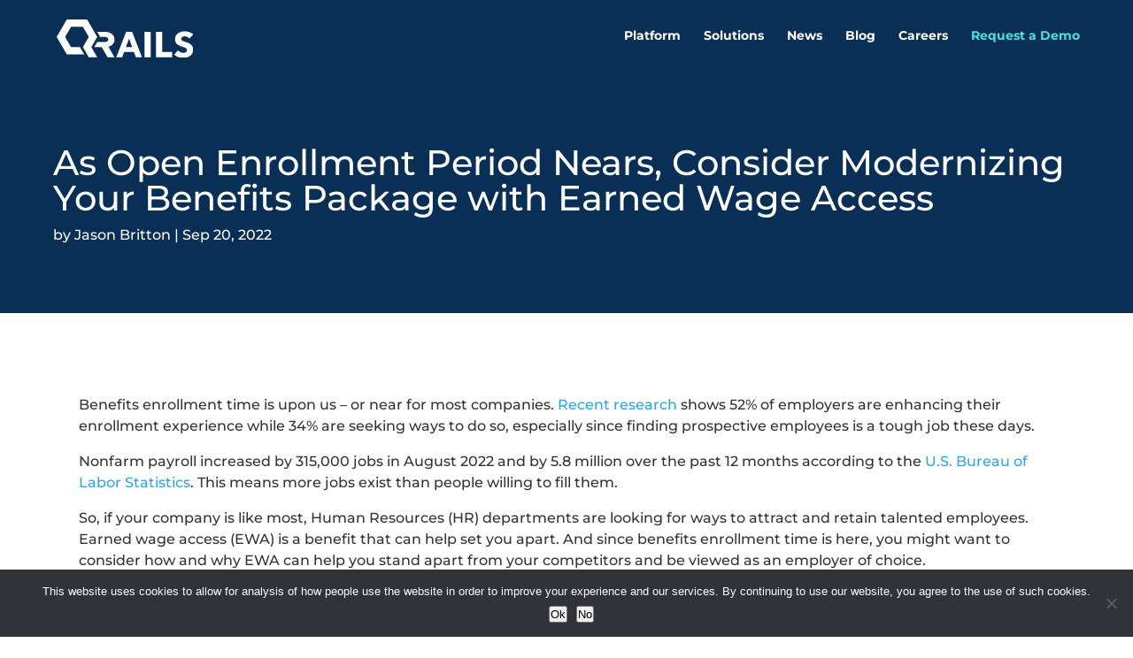

--- FILE ---
content_type: text/css
request_url: https://qrails.com/wp-content/themes/Divi-child/style.css?ver=4.27.5
body_size: 2242
content:
/* 
 Theme Name:     Divi Child
 Author:         Dutch Hoffman
 Author URI:     http://www.devbydutch.com
 Description:    Custom Divi Child Theme
 Template:       Divi
*/ 


/* ----------- PUT YOUR CUSTOM CSS BELOW THIS LINE -- DO NOT EDIT ABOVE THIS LINE -------------- */

/* ---- displaynones & globals ---- */

li.hidden-menu { display:none !important; }
.grecaptcha-badge { visibility: hidden !important; }
.re-captcha-notice { font-size: .8em; line-height: 1.4em; margin-top: 15px; color: #8e8e8e; }
.re-captcha-notice a { color: #b1b1b1; }
.trans { -webkit-transition: all 0.8s ease-in-out; -moz-transition: all 0.8s ease-in-out; -o-transition: all 0.8s ease-in-out; -ms-transition: all 0.8s ease-in-out; transition: all 0.8s ease-in-out; }
table.tablestyled, table.tablestyled tr, table.tablestyled td { border: none !important; }

/* ---- Wrappers ---- */
.container, .et_pb_row { position: relative; width: 95%; max-width: 1160px; margin: auto; }
/* ---- Wrappers ---- */

/* ---- List Fixes ---- */
.entry-content ol, .entry-content ul { padding: 1.6em 0 23px 2.2em;list-style-position: outside !important; }
.custom-list ul { list-style-type: none; list-style-position: outside !important; margin-top:0px; margin-left:20px!important; }
.custom-list ul li { padding-left: 0!important; margin-bottom: 10px; margin-top:0px!important; }
.custom-list ul li:before { content: '\e052'; color: #0b76b6; font-family: 'ETMODULES'; margin-right: 20px; margin-left: -37px; font-size: 1em; }
.custom-list.white ul li:before { color: #ffffff; }
/* ---- List Fixes ---- */

/* Header */
.nav li ul { width: auto; }
#top-menu li a::after { content: ''; display: block; width: 0; height: 2px; background: #fff; transition: width .3s; margin-top:5px; }
#top-menu li a:hover::after { width: 100%; /*transition: width .3s; */ }
#top-menu li ul li {display: block; }
#top-menu li li a { width: 100%; white-space: nowrap; display: block; }
#top-menu > li:last-child .sub-menu { position: absolute; right: 0; }
.et_primary_nav_dropdown_animation_slide #et-top-navigation ul li:hover > ul { -webkit-animation: fadeRight .4s ease-in-out; animation: fadeRight .4s ease-in-out; }
/* ***** hamburger icon ***** */
span.mobile_menu_bar:before { color:#ffffff; }
/* ***** hamburger icon ***** */
/* Header */

/* Menu */
/*change Divi hamburger menu to X */
.mobile_nav .mobile_menu_bar:before { color:#ffffff; }
.mobile_nav.opened .mobile_menu_bar:before { content: 'M'; }
/* Menu */

/* Home */
.home-hero-collage {
background:url('https://qrails.devbydutch.com/wp-content/uploads/2021/05/bgnd-q-home-hero.png') 600px 0px/contain no-repeat
}
.home-news-feed .dnxt-blurb-description { padding: 0 37px 27px 37px; border: none !important; }
.home-news-feed .dnxt-blurb-description:hover { border: none !important; }
.home-news-feed img { margin-top: -2px !important; width:101% !important; }
.carousel-home h3, .home-news-feed h3 { font-weight: 800; color: #fff; }
.carousel-home .carousel-image { margin:0 auto 27px; }
/* Home */

/* Press */
.news-bold b, .news-bold strong { color:#959595; }
/* Press */
/* Form Styles */
.fullwidth-field { width: 100% !important; background:#f6f8fa !important; border-radius:3px; border-collapse:collapse; border: 1px solid #cbd6e3; font-size: 18px; line-height: 32px; margin-bottom:10px !important; }
.fullwidth-field:focus { border: 1px solid #74b8ee !important; }
.form-submit-btn { cursor:pointer; background-color: #1b74bb; padding: 10px 30px; margin-top:10px; border-radius: 3px; color: #fff; font-size: 18px; border: none; -webkit-transition: all 0.4s ease-in-out; -moz-transition: all 0.4s ease-in-out; -o-transition: all 0.4s ease-in-out; -ms-transition: all 0.4s ease-in-out; transition: all 0.4s ease-in-out; }
.form-submit-btn:hover { background-color:#00c0f3; color:#000000; }
/* Form Styles */

/* Footer */
.footer-logo-mobile { display: none; }
#main-footer .container { padding: 0 0 .5vw 0; }
#main-footer h4.title { color: #fff; font-weight: 800; font-size: 18px; }
#footer-widgets { padding: 4vw 0 0; }
.footer-widget div { clear: both !important; margin-bottom: 3vw; -webkit-transition: all 0.4s ease-in-out; -moz-transition: all 0.4s ease-in-out; -o-transition: all 0.4s ease-in-out; -ms-transition: all 0.4s ease-in-out; transition: all 0.4s ease-in-out; }
.footer-widget div a { -webkit-transition: all 0.3s ease-in-out; -moz-transition: all 0.3s ease-in-out; -o-transition: all 0.3s ease-in-out; -ms-transition: all 0.3s ease-in-out; transition: all 0.3s ease-in-out;}
.footer-widget div a:hover { opacity: .6; margin-left: 3px; }
.footer-social img { max-width:33px; padding: 4px; margin-bottom: -9px; }
.footer-social:hover { margin-left:0px !important; }
/* Footer */

.slider-img-1 {max-height:140px;margin-bottom:30px;}
.slider-img-2 {max-height:200px;margin:0 47px;}
.slider-img-3 {max-height:250px;margin-bottom:-25px;}

/* ------------- Responsive breakpoints ------------- */

/* Smartphones in portrait mode (0-479px) */
@media only screen and ( max-width: 479px ) {
footer#main-footer .container { padding:27px; }
.footer-logo-mobile { display: block; }
.footer-logo { display: none; }
.slider-img-1 {max-height:35px;margin-bottom:30px;}
.slider-img-2 {max-height:90px;margin:0 27px;}
.slider-img-3 {max-height:120px;margin-bottom:-10px;}
}

/* Smartphones in landscape mode (480-768px) */
@media only screen and ( min-width: 480px ) and ( max-width: 767px ) {
footer#main-footer .container { padding:27px; }
.footer-logo-mobile { display: block; }
.footer-logo { display: none; }
.slider-img-1 {max-height:35px;margin-bottom:30px;}
.slider-img-2 {max-height:90px;margin:0 27px;}
.slider-img-3 {max-height:120px;margin-bottom:-10px;}
}

/* Tablets in portrait mode (768-980px) */
@media only screen and ( min-width: 768px ) and ( max-width: 980px ) {
footer#main-footer .container { padding:27px; }
.slider-img-1 {max-height:65px;margin-bottom:30px;}
.slider-img-2 {max-height:130px;margin:0 47px;}
.slider-img-3 {max-height:180px;margin-bottom:-25px;}
}

/* Tablets in landscape mode (981-1100px) */
@media only screen and ( min-width: 981px ) and ( max-width: 1100px ) { 
footer#main-footer .container { padding:27px; }
}

/* Laptops and desktops (1101-1405px) */
@media only screen and ( min-width: 1101px ) and ( max-width: 1405px) { 

}

/* Large screens (1406px upwards) */
@media only screen and ( min-width: 1406px ) { 

}

/*8-6-21 start css*/
.team_section .popupaoc-image-popup .popupaoc-img{ border-radius:50px; }
.lightboxrow{ display:flex; width:100%; float:left; background:transparent; border-radius:30px 25px 25px 30px;
	box-shadow:0px 1px 20px rgba(0,0,0,0.3); }    
.lightboxrow .lightboxleft_img{ width:40%; float:left; border-radius:27px 0px 0px 27px; }
.lightboxrow .lightboxleft_img img{ width:100%; float:left; height:100%; object-fit:cover; float:left; border-radius:25px 0px 0px 25px; }
.lightboxrow .lightboxright_text{ width:60%; float:left; padding:50px; background:#FFF;  border-radius:0px 25px 25px 0px; }
.lightboxrow .lightboxright_text h2{ font-size:26px; font-weight: 700; color: #0B76B6!important; }
.lightboxrow .lightboxright_text h3{ color: #444; font-weight: 400; font-size: 18px; position:relative; margin-bottom:20px; padding-bottom:20px; }
.lightboxrow .lightboxright_text h3:after{ height:4px; width:125px; background:#0B76B6; content:''; position:absolute; left:0; bottom:0px;  }
.lightboxrow .lightboxright_text p{ color: #444; font-weight: 400; font-size: 16px; line-height: 1.5em; }
.paoc-popup-modal-cnt { background-color:transparent !important; padding: 0; float: left; border-radius: 20px; width: 100%; }
.paoc-popup-modal{ background-color:transparent !important; flex-basis: 67% !important; box-shadow:none; }
.social_iconpopup{ width:100%; float:left; margin:5px 0px 0px; padding:0px; }
.social_iconpopup li{ width:auto; float:left; list-style:none;  margin-right:10px; }
.social_iconpopup li a{ width:32px; float:left; height:32px; line-height:32px; border-radius:32px; color:#FFF; text-align:center; background-color: #007bb6; }
.paoc-popup-close.paoc-close-popup{ background-image:none; right:8px; top:4px; opacity:0.8;  }
.paoc-popup-close.paoc-close-popup:hover{ opacity:1; }
.paoc-popup-close.paoc-close-popup:after{ position:absolute; top: 40%; left: 40%; transform: translate(-50%, -50%); content:''; width:15px; height:3px; background:#333; transform: rotate(-45deg); border-radius:3px;  }
.paoc-popup-close.paoc-close-popup:before{ position:absolute; top: 40%; left: 40%; transform: translate(-50%, -50%); content:''; width:15px; height:3px; background:#333; transform: rotate(45deg); border-radius:3px;  }
.custombox-open.custombox-overlay{ opacity:0.8 !important; }
.paoc-popup.popupaoc-link-image{ float:left; width:100%; position:relative; z-index:99; margin-bottom:20px; }
.paoc-popup.popupaoc-link-image img{ width:100%; float:left; }
.paoc-popup.popupaoc-link-image:after{ width:100%; background:rgba(0,0,0,0.4) url('https://qrails.devbydutch.com/wp-content/uploads/2021/06/viewbie.png') no-repeat center center; content:''; position:absolute; top:0; left:0px; height:100%; border-radius:50px; background-size:120px; opacity:0;    -webkit-transition: all .3s; -o-transition: all .3s; transition: all .3s; }
.paoc-popup.popupaoc-link-image:hover:after{ opacity:1; -webkit-transition: all .3s; -o-transition: all .3s; transition: all .3s;}
.social_iconpopup li a.icontwitter{ background-color: #00aced!important; }
@media(max-width:1199.98px){
.paoc-popup-modal{ flex-basis:80% !important; }	
}

@media(max-width:991.98px){
.lightboxrow .lightboxright_text{ width:53%; }	
.lightboxrow .lightboxleft_img{ width:47%; }
.paoc-popup-modal { flex-basis: 92% !important; }	
}
@media(max-width:767px){
.paoc-popup-modal-cnt{ margin:15px 0px;}	
.paoc-popup-close.paoc-close-popup{ top:20px; }	
.lightboxrow{ display:block; margin-bottom:15px; }	
.lightboxrow .lightboxright_text{ width:100%; padding:20px; float:left; border-radius: 0px 0px 25px 25px; }	
.lightboxrow .lightboxleft_img{ width:100%;  border-radius:25px 25px 0px 0px; }
.lightboxrow .lightboxleft_img img{ border-radius:25px 25px 0px 0px;}	
.lightboxrow .lightboxright_text h2{ font-size:18px; }
.lightboxrow .lightboxright_text h3{ font-size:15px; }
.lightboxrow .lightboxright_text p{ font-size:13px; }
	.lightboxrow .lightboxright_text h3:after{ width:85px; }	
}
@media(max-width:575px){
.paoc-popup-modal{ flex-basis:92% !important; }		
}

--- FILE ---
content_type: text/css
request_url: https://qrails.com/wp-content/et-cache/257079/et-core-unified-257079.min.css?ver=1764933213
body_size: -338
content:
@media screen and (min-width:981px){#main-header{top:0px!important}}#main-header .et_mobile_menu{background-color:#53a0eb!important}.et_mobile_menu{border:none!important}.demorequest a{color:#4CDFD9!important}

--- FILE ---
content_type: image/svg+xml
request_url: https://qrails.com/wp-content/uploads/2021/06/Q_Logo_White.svg
body_size: 299
content:
<svg xmlns="http://www.w3.org/2000/svg" width="100mm" height="28.32mm" viewBox="0 0 283.47 80.29"><path d="M144.14,25.86,123.57,79h12.25l4.11-11.17h20.36L164.38,79h12.55L156.58,25.86Zm-.49,31.87L150.13,40l6.47,17.7Zm38.44-31.87H195V79H182.09Zm36.74,41.91h20.54V79H205.93V25.86h12.9ZM281.53,56a12.87,12.87,0,0,1,1.56,6.62,17.25,17.25,0,0,1-1.68,7.88,15.79,15.79,0,0,1-4.52,5.5,19.2,19.2,0,0,1-6.5,3.21,27.31,27.31,0,0,1-7.55,1.05,31.15,31.15,0,0,1-11-2,24.48,24.48,0,0,1-6.39-3.48l-.22-.17a21.09,21.09,0,0,1-1.59-1.39l8.17-8.67a13.85,13.85,0,0,0,1.75,1.67l.24.18a16.83,16.83,0,0,0,2.71,1.69,13.92,13.92,0,0,0,6.32,1.61,12.68,12.68,0,0,0,2.76-.3,7.15,7.15,0,0,0,2.36-1,4.89,4.89,0,0,0,1.6-1.8,5.62,5.62,0,0,0,.6-2.69,4.24,4.24,0,0,0-.75-2.54,7.42,7.42,0,0,0-2.13-1.91A17.69,17.69,0,0,0,263.84,58l-1.23-.42-.28-.09-2.9-.94-.26-.08a44.91,44.91,0,0,1-5-1.95,16.62,16.62,0,0,1-4.34-2.87,13.2,13.2,0,0,1-3.06-4.27,14.45,14.45,0,0,1-1.16-6.09,15,15,0,0,1,1.79-7.55,15.58,15.58,0,0,1,4.72-5.16,20,20,0,0,1,6.57-2.95,29.56,29.56,0,0,1,7.4-.94,27.39,27.39,0,0,1,9.16,1.65,23.55,23.55,0,0,1,8.11,4.79l.08.07-8.15,8.6-.05-.06A11.48,11.48,0,0,0,271,36.44a12.19,12.19,0,0,0-5.12-1.24,15.18,15.18,0,0,0-2.58.23,6.67,6.67,0,0,0-2.35.86,5.74,5.74,0,0,0-1.76,1.64,4.36,4.36,0,0,0-.71,2.58,4.22,4.22,0,0,0,.56,2.25,5.06,5.06,0,0,0,1.64,1.57,15.54,15.54,0,0,0,2.58,1.23c1,.37,2.12.76,3.37,1.16l1.53.52c1,.36,2.1.74,3.19,1.14l.2.07.68.25a20.6,20.6,0,0,1,5.31,2.88A15.16,15.16,0,0,1,281.53,56ZM107.37,57,120,79H105.65L93.41,57.73H78l6.13-10.62h16c1.67,0,6.56-.42,6.85-5.32-.29-4.9-5.18-5.32-6.85-5.32H90.25L84.12,25.86H101c12.7,0,19.05,8,19.05,15.93C120,48.28,115.79,54.77,107.37,57Zm-35.43.77L84.21,79H66.64l-3.48-6L54.38,57.72l8.78-15.21,3.48-6L54.37,15.22H29.84L17.57,36.47,29.84,57.72H48.33l8.78,15.22H21.05L0,36.47,21.05,0H63.16l21,36.47h0Z" transform="translate(0 0)" fill="#fff"/></svg>

--- FILE ---
content_type: image/svg+xml
request_url: https://qrails.com/wp-content/uploads/2021/06/Q_Logo_White.svg
body_size: 407
content:
<svg xmlns="http://www.w3.org/2000/svg" width="100mm" height="28.32mm" viewBox="0 0 283.47 80.29"><path d="M144.14,25.86,123.57,79h12.25l4.11-11.17h20.36L164.38,79h12.55L156.58,25.86Zm-.49,31.87L150.13,40l6.47,17.7Zm38.44-31.87H195V79H182.09Zm36.74,41.91h20.54V79H205.93V25.86h12.9ZM281.53,56a12.87,12.87,0,0,1,1.56,6.62,17.25,17.25,0,0,1-1.68,7.88,15.79,15.79,0,0,1-4.52,5.5,19.2,19.2,0,0,1-6.5,3.21,27.31,27.31,0,0,1-7.55,1.05,31.15,31.15,0,0,1-11-2,24.48,24.48,0,0,1-6.39-3.48l-.22-.17a21.09,21.09,0,0,1-1.59-1.39l8.17-8.67a13.85,13.85,0,0,0,1.75,1.67l.24.18a16.83,16.83,0,0,0,2.71,1.69,13.92,13.92,0,0,0,6.32,1.61,12.68,12.68,0,0,0,2.76-.3,7.15,7.15,0,0,0,2.36-1,4.89,4.89,0,0,0,1.6-1.8,5.62,5.62,0,0,0,.6-2.69,4.24,4.24,0,0,0-.75-2.54,7.42,7.42,0,0,0-2.13-1.91A17.69,17.69,0,0,0,263.84,58l-1.23-.42-.28-.09-2.9-.94-.26-.08a44.91,44.91,0,0,1-5-1.95,16.62,16.62,0,0,1-4.34-2.87,13.2,13.2,0,0,1-3.06-4.27,14.45,14.45,0,0,1-1.16-6.09,15,15,0,0,1,1.79-7.55,15.58,15.58,0,0,1,4.72-5.16,20,20,0,0,1,6.57-2.95,29.56,29.56,0,0,1,7.4-.94,27.39,27.39,0,0,1,9.16,1.65,23.55,23.55,0,0,1,8.11,4.79l.08.07-8.15,8.6-.05-.06A11.48,11.48,0,0,0,271,36.44a12.19,12.19,0,0,0-5.12-1.24,15.18,15.18,0,0,0-2.58.23,6.67,6.67,0,0,0-2.35.86,5.74,5.74,0,0,0-1.76,1.64,4.36,4.36,0,0,0-.71,2.58,4.22,4.22,0,0,0,.56,2.25,5.06,5.06,0,0,0,1.64,1.57,15.54,15.54,0,0,0,2.58,1.23c1,.37,2.12.76,3.37,1.16l1.53.52c1,.36,2.1.74,3.19,1.14l.2.07.68.25a20.6,20.6,0,0,1,5.31,2.88A15.16,15.16,0,0,1,281.53,56ZM107.37,57,120,79H105.65L93.41,57.73H78l6.13-10.62h16c1.67,0,6.56-.42,6.85-5.32-.29-4.9-5.18-5.32-6.85-5.32H90.25L84.12,25.86H101c12.7,0,19.05,8,19.05,15.93C120,48.28,115.79,54.77,107.37,57Zm-35.43.77L84.21,79H66.64l-3.48-6L54.38,57.72l8.78-15.21,3.48-6L54.37,15.22H29.84L17.57,36.47,29.84,57.72H48.33l8.78,15.22H21.05L0,36.47,21.05,0H63.16l21,36.47h0Z" transform="translate(0 0)" fill="#fff"/></svg>

--- FILE ---
content_type: text/plain
request_url: https://www.google-analytics.com/j/collect?v=1&_v=j102&a=646809930&t=pageview&_s=1&dl=https%3A%2F%2Fqrails.com%2Fmodernize-your-benefits-package-with-earned-wage-access%2F&ul=en-us%40posix&dt=As%20Open%20Enrollment%20Period%20Nears%2C%20Consider%20Modernizing%20Your%20Benefits%20Package%20with%20Earned%20Wage%20Access&sr=1280x720&vp=1280x720&_utma=179268068.759982961.1768807837.1768807837.1768807837.1&_utmz=179268068.1768807837.1.1.utmcsr%3D(direct)%7Cutmccn%3D(direct)%7Cutmcmd%3D(none)&_utmht=1768807838565&_u=YQBCAEABAAAAACAAI~&jid=2058060639&gjid=1884455630&cid=759982961.1768807837&tid=UA-101184653-2&_gid=1711213599.1768807839&_r=1&_slc=1&gtm=45He61e1n81MWZ6Z3Rv892451601za200zd892451601&gcd=13l3l3l3l1l1&dma=0&tag_exp=103116026~103200004~104527907~104528500~104684208~104684211~105391253~115616986~115938466~115938468~117041588&z=280122835
body_size: -449
content:
2,cG-8JZ74974QL